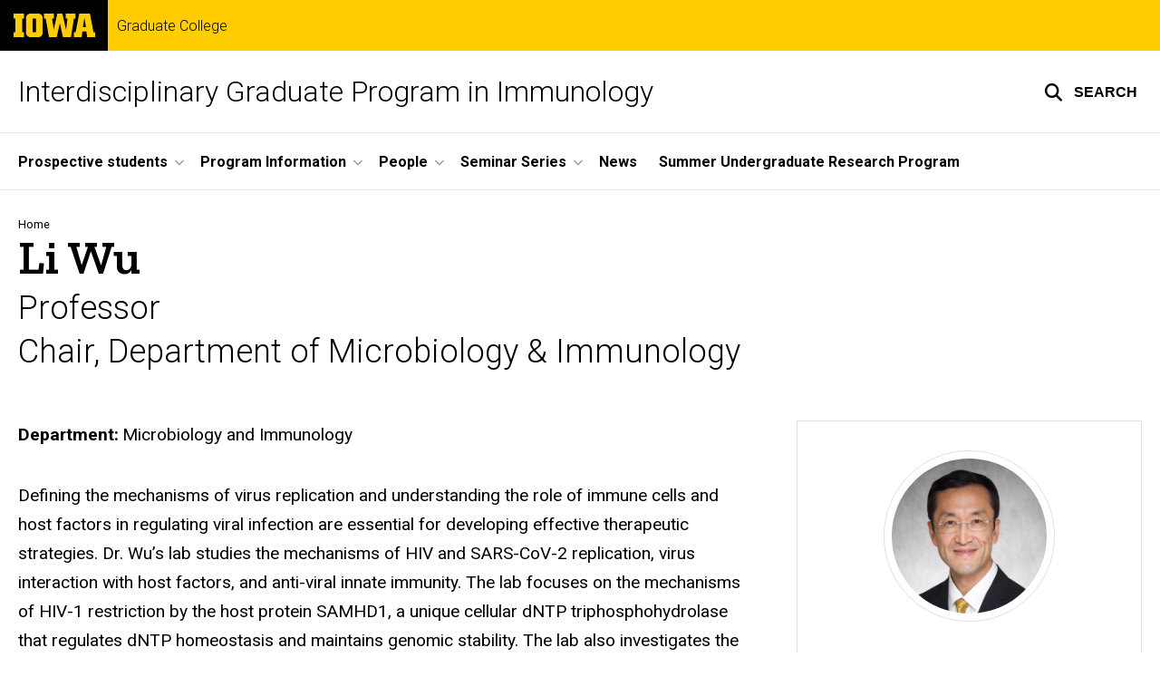

--- FILE ---
content_type: text/html; charset=UTF-8
request_url: https://immuno.grad.uiowa.edu/people/li-wu
body_size: 21781
content:

<!DOCTYPE html>
<html lang="en" dir="ltr" prefix="og: https://ogp.me/ns#" class="no-js">
  <head>
    <meta charset="utf-8" />
<link rel="preconnect" href="https://fonts.googleapis.com" />
<link rel="preconnect" href="https://fonts.googleapis.com" crossorigin="anonymous" />
<noscript><style>form.antibot * :not(.antibot-message) { display: none !important; }</style>
</noscript><script async src="https://www.googletagmanager.com/gtag/js?id=UA-10710507-17"></script>
<script>window.dataLayer = window.dataLayer || [];function gtag(){dataLayer.push(arguments)};gtag("js", new Date());gtag("set", "developer_id.dMDhkMT", true);gtag("config", "UA-10710507-17", {"groups":"default","anonymize_ip":true,"page_placeholder":"PLACEHOLDER_page_path","allow_ad_personalization_signals":false});gtag("config", "G-HCJBP4JCXD", {"groups":"default","page_placeholder":"PLACEHOLDER_page_location","allow_ad_personalization_signals":false});</script>
<meta name="description" content="Defining the mechanisms of virus replication and understanding the role of immune cells and host factors in regulating viral infection are essential for developing effective therapeutic strategies. Dr. Wu’s lab studies the mechanisms of HIV and SARS-CoV-2 replication, virus interaction with host" />
<meta name="robots" content="index, follow" />
<link rel="canonical" href="https://immuno.grad.uiowa.edu/people/li-wu" />
<link rel="shortlink" href="https://immuno.grad.uiowa.edu/node/536" />
<link rel="image_src" href="https://immuno.grad.uiowa.edu/sites/immuno.grad.uiowa.edu/files/styles/large/public/2020-10/Wu%2C%20Li.jpg?itok=RjXJrIA_" />
<meta name="referrer" content="no-referrer-when-downgrade" />
<link rel="icon" href="/profiles/custom/sitenow/assets/favicon.ico" />
<link rel="mask-icon" href="/profiles/custom/sitenow/assets/safari-pinned-tab.svg" />
<link rel="icon" sizes="16x16" href="/profiles/custom/sitenow/assets/favicon-16x16.png" />
<link rel="icon" sizes="32x32" href="/profiles/custom/sitenow/assets/favicon-32x32.png" />
<link rel="icon" sizes="96x96" href="/profiles/custom/sitenow/assets/favicon-96x96.png" />
<link rel="icon" sizes="192x192" href="/profiles/custom/sitenow/assets/android-chrome-192x192.png" />
<link rel="apple-touch-icon" href="/profiles/custom/sitenow/assets/apple-touch-icon-60x60.png" />
<link rel="apple-touch-icon" sizes="72x72" href="/profiles/custom/sitenow/assets/apple-touch-icon-72x72.png" />
<link rel="apple-touch-icon" sizes="76x76" href="/profiles/custom/sitenow/assets/apple-touch-icon-76x76.png" />
<link rel="apple-touch-icon" sizes="114x114" href="/profiles/custom/sitenow/assets/apple-touch-icon-114x114.png" />
<link rel="apple-touch-icon" sizes="120x120" href="/profiles/custom/sitenow/assets/apple-touch-icon-120x120.png" />
<link rel="apple-touch-icon" sizes="144x144" href="/profiles/custom/sitenow/assets/apple-touch-icon-144x144.png" />
<link rel="apple-touch-icon" sizes="152x152" href="/profiles/custom/sitenow/assets/apple-touch-icon-152x152.png" />
<link rel="apple-touch-icon" sizes="180x180" href="/profiles/custom/sitenow/assets/apple-touch-icon-180x180.png" />
<link rel="apple-touch-icon-precomposed" sizes="180x180" href="/profiles/custom/sitenow/assets/apple-touch-icon-precomposed.png" />
<meta property="og:site_name" content="Interdisciplinary Graduate Program in Immunology - Graduate College | The University of Iowa" />
<meta property="og:type" content="profile" />
<meta property="og:url" content="https://immuno.grad.uiowa.edu/people/li-wu" />
<meta property="og:title" content="Li Wu" />
<meta property="og:description" content="Defining the mechanisms of virus replication and understanding the role of immune cells and host factors in regulating viral infection are essential for developing effective therapeutic strategies. Dr. Wu’s lab studies the mechanisms of HIV and SARS-CoV-2 replication, virus interaction with host" />
<meta property="og:image:url" content="https://immuno.grad.uiowa.edu/sites/immuno.grad.uiowa.edu/files/styles/large/public/2020-10/Wu%2C%20Li.jpg?itok=RjXJrIA_" />
<meta name="twitter:card" content="summary_large_image" />
<meta name="twitter:title" content="Li Wu" />
<meta name="twitter:description" content="Defining the mechanisms of virus replication and understanding the role of immune cells and host factors in regulating viral infection are essential for developing effective therapeutic strategies. Dr. Wu’s lab studies the mechanisms of HIV and SARS-CoV-2 replication, virus interaction with host factors, and anti-viral innate immunity. The lab focuses on the mechanisms of HIV-1 restriction by the host protein SAMHD1, a unique cellular dNTP triphosphohydrolase that regulates dNTP homeostasis and maintains genomic stability. The lab also investigates the mechanisms by which N6-methyladenosine (m6A) modifications of viral and cellular RNA regulate virus gene expression and the host cell response to infection. These mechanistic studies can lay the foundation to facilitate the development of more effective interventions against viral infections. Currently projects in the Wu lab are: SAMHD1-mediated regulation of HIV-1 innate immunity and viral gene expression. Targeting HIV-1 RNA modifications in latently infected CD4+ T cells for therapeutic development. HIV-1-induced upregulation of m6A modifications of cellular RNA in CD4+ T-cells. Epitranscriptomic m6A profile of SARS-CoV-2-infected human lung epithelial cells." />
<meta name="twitter:image" content="https://immuno.grad.uiowa.edu/sites/immuno.grad.uiowa.edu/files/styles/large/public/2020-10/Wu%2C%20Li.jpg?itok=RjXJrIA_" />
<meta name="theme-color" content="#000000" />
<link rel="manifest" href="/profiles/custom/sitenow/assets/site.webmanifest" crossorigin="use-credentials" />
<meta name="apple-mobile-web-app-status-bar-style" content="black" />
<meta http-equiv="x-ua-compatible" content="IE=edge" /><script type="text/javascript">(window.NREUM||(NREUM={})).init={ajax:{deny_list:["bam.nr-data.net"]},feature_flags:["soft_nav"]};(window.NREUM||(NREUM={})).loader_config={licenseKey:"402a1762a7",applicationID:"493880070",browserID:"493884366"};;/*! For license information please see nr-loader-rum-1.308.0.min.js.LICENSE.txt */
(()=>{var e,t,r={163:(e,t,r)=>{"use strict";r.d(t,{j:()=>E});var n=r(384),i=r(1741);var a=r(2555);r(860).K7.genericEvents;const s="experimental.resources",o="register",c=e=>{if(!e||"string"!=typeof e)return!1;try{document.createDocumentFragment().querySelector(e)}catch{return!1}return!0};var d=r(2614),u=r(944),l=r(8122);const f="[data-nr-mask]",g=e=>(0,l.a)(e,(()=>{const e={feature_flags:[],experimental:{allow_registered_children:!1,resources:!1},mask_selector:"*",block_selector:"[data-nr-block]",mask_input_options:{color:!1,date:!1,"datetime-local":!1,email:!1,month:!1,number:!1,range:!1,search:!1,tel:!1,text:!1,time:!1,url:!1,week:!1,textarea:!1,select:!1,password:!0}};return{ajax:{deny_list:void 0,block_internal:!0,enabled:!0,autoStart:!0},api:{get allow_registered_children(){return e.feature_flags.includes(o)||e.experimental.allow_registered_children},set allow_registered_children(t){e.experimental.allow_registered_children=t},duplicate_registered_data:!1},browser_consent_mode:{enabled:!1},distributed_tracing:{enabled:void 0,exclude_newrelic_header:void 0,cors_use_newrelic_header:void 0,cors_use_tracecontext_headers:void 0,allowed_origins:void 0},get feature_flags(){return e.feature_flags},set feature_flags(t){e.feature_flags=t},generic_events:{enabled:!0,autoStart:!0},harvest:{interval:30},jserrors:{enabled:!0,autoStart:!0},logging:{enabled:!0,autoStart:!0},metrics:{enabled:!0,autoStart:!0},obfuscate:void 0,page_action:{enabled:!0},page_view_event:{enabled:!0,autoStart:!0},page_view_timing:{enabled:!0,autoStart:!0},performance:{capture_marks:!1,capture_measures:!1,capture_detail:!0,resources:{get enabled(){return e.feature_flags.includes(s)||e.experimental.resources},set enabled(t){e.experimental.resources=t},asset_types:[],first_party_domains:[],ignore_newrelic:!0}},privacy:{cookies_enabled:!0},proxy:{assets:void 0,beacon:void 0},session:{expiresMs:d.wk,inactiveMs:d.BB},session_replay:{autoStart:!0,enabled:!1,preload:!1,sampling_rate:10,error_sampling_rate:100,collect_fonts:!1,inline_images:!1,fix_stylesheets:!0,mask_all_inputs:!0,get mask_text_selector(){return e.mask_selector},set mask_text_selector(t){c(t)?e.mask_selector="".concat(t,",").concat(f):""===t||null===t?e.mask_selector=f:(0,u.R)(5,t)},get block_class(){return"nr-block"},get ignore_class(){return"nr-ignore"},get mask_text_class(){return"nr-mask"},get block_selector(){return e.block_selector},set block_selector(t){c(t)?e.block_selector+=",".concat(t):""!==t&&(0,u.R)(6,t)},get mask_input_options(){return e.mask_input_options},set mask_input_options(t){t&&"object"==typeof t?e.mask_input_options={...t,password:!0}:(0,u.R)(7,t)}},session_trace:{enabled:!0,autoStart:!0},soft_navigations:{enabled:!0,autoStart:!0},spa:{enabled:!0,autoStart:!0},ssl:void 0,user_actions:{enabled:!0,elementAttributes:["id","className","tagName","type"]}}})());var p=r(6154),m=r(9324);let h=0;const v={buildEnv:m.F3,distMethod:m.Xs,version:m.xv,originTime:p.WN},b={consented:!1},y={appMetadata:{},get consented(){return this.session?.state?.consent||b.consented},set consented(e){b.consented=e},customTransaction:void 0,denyList:void 0,disabled:!1,harvester:void 0,isolatedBacklog:!1,isRecording:!1,loaderType:void 0,maxBytes:3e4,obfuscator:void 0,onerror:void 0,ptid:void 0,releaseIds:{},session:void 0,timeKeeper:void 0,registeredEntities:[],jsAttributesMetadata:{bytes:0},get harvestCount(){return++h}},_=e=>{const t=(0,l.a)(e,y),r=Object.keys(v).reduce((e,t)=>(e[t]={value:v[t],writable:!1,configurable:!0,enumerable:!0},e),{});return Object.defineProperties(t,r)};var w=r(5701);const x=e=>{const t=e.startsWith("http");e+="/",r.p=t?e:"https://"+e};var R=r(7836),k=r(3241);const A={accountID:void 0,trustKey:void 0,agentID:void 0,licenseKey:void 0,applicationID:void 0,xpid:void 0},S=e=>(0,l.a)(e,A),T=new Set;function E(e,t={},r,s){let{init:o,info:c,loader_config:d,runtime:u={},exposed:l=!0}=t;if(!c){const e=(0,n.pV)();o=e.init,c=e.info,d=e.loader_config}e.init=g(o||{}),e.loader_config=S(d||{}),c.jsAttributes??={},p.bv&&(c.jsAttributes.isWorker=!0),e.info=(0,a.D)(c);const f=e.init,m=[c.beacon,c.errorBeacon];T.has(e.agentIdentifier)||(f.proxy.assets&&(x(f.proxy.assets),m.push(f.proxy.assets)),f.proxy.beacon&&m.push(f.proxy.beacon),e.beacons=[...m],function(e){const t=(0,n.pV)();Object.getOwnPropertyNames(i.W.prototype).forEach(r=>{const n=i.W.prototype[r];if("function"!=typeof n||"constructor"===n)return;let a=t[r];e[r]&&!1!==e.exposed&&"micro-agent"!==e.runtime?.loaderType&&(t[r]=(...t)=>{const n=e[r](...t);return a?a(...t):n})})}(e),(0,n.US)("activatedFeatures",w.B)),u.denyList=[...f.ajax.deny_list||[],...f.ajax.block_internal?m:[]],u.ptid=e.agentIdentifier,u.loaderType=r,e.runtime=_(u),T.has(e.agentIdentifier)||(e.ee=R.ee.get(e.agentIdentifier),e.exposed=l,(0,k.W)({agentIdentifier:e.agentIdentifier,drained:!!w.B?.[e.agentIdentifier],type:"lifecycle",name:"initialize",feature:void 0,data:e.config})),T.add(e.agentIdentifier)}},384:(e,t,r)=>{"use strict";r.d(t,{NT:()=>s,US:()=>u,Zm:()=>o,bQ:()=>d,dV:()=>c,pV:()=>l});var n=r(6154),i=r(1863),a=r(1910);const s={beacon:"bam.nr-data.net",errorBeacon:"bam.nr-data.net"};function o(){return n.gm.NREUM||(n.gm.NREUM={}),void 0===n.gm.newrelic&&(n.gm.newrelic=n.gm.NREUM),n.gm.NREUM}function c(){let e=o();return e.o||(e.o={ST:n.gm.setTimeout,SI:n.gm.setImmediate||n.gm.setInterval,CT:n.gm.clearTimeout,XHR:n.gm.XMLHttpRequest,REQ:n.gm.Request,EV:n.gm.Event,PR:n.gm.Promise,MO:n.gm.MutationObserver,FETCH:n.gm.fetch,WS:n.gm.WebSocket},(0,a.i)(...Object.values(e.o))),e}function d(e,t){let r=o();r.initializedAgents??={},t.initializedAt={ms:(0,i.t)(),date:new Date},r.initializedAgents[e]=t}function u(e,t){o()[e]=t}function l(){return function(){let e=o();const t=e.info||{};e.info={beacon:s.beacon,errorBeacon:s.errorBeacon,...t}}(),function(){let e=o();const t=e.init||{};e.init={...t}}(),c(),function(){let e=o();const t=e.loader_config||{};e.loader_config={...t}}(),o()}},782:(e,t,r)=>{"use strict";r.d(t,{T:()=>n});const n=r(860).K7.pageViewTiming},860:(e,t,r)=>{"use strict";r.d(t,{$J:()=>u,K7:()=>c,P3:()=>d,XX:()=>i,Yy:()=>o,df:()=>a,qY:()=>n,v4:()=>s});const n="events",i="jserrors",a="browser/blobs",s="rum",o="browser/logs",c={ajax:"ajax",genericEvents:"generic_events",jserrors:i,logging:"logging",metrics:"metrics",pageAction:"page_action",pageViewEvent:"page_view_event",pageViewTiming:"page_view_timing",sessionReplay:"session_replay",sessionTrace:"session_trace",softNav:"soft_navigations",spa:"spa"},d={[c.pageViewEvent]:1,[c.pageViewTiming]:2,[c.metrics]:3,[c.jserrors]:4,[c.spa]:5,[c.ajax]:6,[c.sessionTrace]:7,[c.softNav]:8,[c.sessionReplay]:9,[c.logging]:10,[c.genericEvents]:11},u={[c.pageViewEvent]:s,[c.pageViewTiming]:n,[c.ajax]:n,[c.spa]:n,[c.softNav]:n,[c.metrics]:i,[c.jserrors]:i,[c.sessionTrace]:a,[c.sessionReplay]:a,[c.logging]:o,[c.genericEvents]:"ins"}},944:(e,t,r)=>{"use strict";r.d(t,{R:()=>i});var n=r(3241);function i(e,t){"function"==typeof console.debug&&(console.debug("New Relic Warning: https://github.com/newrelic/newrelic-browser-agent/blob/main/docs/warning-codes.md#".concat(e),t),(0,n.W)({agentIdentifier:null,drained:null,type:"data",name:"warn",feature:"warn",data:{code:e,secondary:t}}))}},1687:(e,t,r)=>{"use strict";r.d(t,{Ak:()=>d,Ze:()=>f,x3:()=>u});var n=r(3241),i=r(7836),a=r(3606),s=r(860),o=r(2646);const c={};function d(e,t){const r={staged:!1,priority:s.P3[t]||0};l(e),c[e].get(t)||c[e].set(t,r)}function u(e,t){e&&c[e]&&(c[e].get(t)&&c[e].delete(t),p(e,t,!1),c[e].size&&g(e))}function l(e){if(!e)throw new Error("agentIdentifier required");c[e]||(c[e]=new Map)}function f(e="",t="feature",r=!1){if(l(e),!e||!c[e].get(t)||r)return p(e,t);c[e].get(t).staged=!0,g(e)}function g(e){const t=Array.from(c[e]);t.every(([e,t])=>t.staged)&&(t.sort((e,t)=>e[1].priority-t[1].priority),t.forEach(([t])=>{c[e].delete(t),p(e,t)}))}function p(e,t,r=!0){const s=e?i.ee.get(e):i.ee,c=a.i.handlers;if(!s.aborted&&s.backlog&&c){if((0,n.W)({agentIdentifier:e,type:"lifecycle",name:"drain",feature:t}),r){const e=s.backlog[t],r=c[t];if(r){for(let t=0;e&&t<e.length;++t)m(e[t],r);Object.entries(r).forEach(([e,t])=>{Object.values(t||{}).forEach(t=>{t[0]?.on&&t[0]?.context()instanceof o.y&&t[0].on(e,t[1])})})}}s.isolatedBacklog||delete c[t],s.backlog[t]=null,s.emit("drain-"+t,[])}}function m(e,t){var r=e[1];Object.values(t[r]||{}).forEach(t=>{var r=e[0];if(t[0]===r){var n=t[1],i=e[3],a=e[2];n.apply(i,a)}})}},1738:(e,t,r)=>{"use strict";r.d(t,{U:()=>g,Y:()=>f});var n=r(3241),i=r(9908),a=r(1863),s=r(944),o=r(5701),c=r(3969),d=r(8362),u=r(860),l=r(4261);function f(e,t,r,a){const f=a||r;!f||f[e]&&f[e]!==d.d.prototype[e]||(f[e]=function(){(0,i.p)(c.xV,["API/"+e+"/called"],void 0,u.K7.metrics,r.ee),(0,n.W)({agentIdentifier:r.agentIdentifier,drained:!!o.B?.[r.agentIdentifier],type:"data",name:"api",feature:l.Pl+e,data:{}});try{return t.apply(this,arguments)}catch(e){(0,s.R)(23,e)}})}function g(e,t,r,n,s){const o=e.info;null===r?delete o.jsAttributes[t]:o.jsAttributes[t]=r,(s||null===r)&&(0,i.p)(l.Pl+n,[(0,a.t)(),t,r],void 0,"session",e.ee)}},1741:(e,t,r)=>{"use strict";r.d(t,{W:()=>a});var n=r(944),i=r(4261);class a{#e(e,...t){if(this[e]!==a.prototype[e])return this[e](...t);(0,n.R)(35,e)}addPageAction(e,t){return this.#e(i.hG,e,t)}register(e){return this.#e(i.eY,e)}recordCustomEvent(e,t){return this.#e(i.fF,e,t)}setPageViewName(e,t){return this.#e(i.Fw,e,t)}setCustomAttribute(e,t,r){return this.#e(i.cD,e,t,r)}noticeError(e,t){return this.#e(i.o5,e,t)}setUserId(e,t=!1){return this.#e(i.Dl,e,t)}setApplicationVersion(e){return this.#e(i.nb,e)}setErrorHandler(e){return this.#e(i.bt,e)}addRelease(e,t){return this.#e(i.k6,e,t)}log(e,t){return this.#e(i.$9,e,t)}start(){return this.#e(i.d3)}finished(e){return this.#e(i.BL,e)}recordReplay(){return this.#e(i.CH)}pauseReplay(){return this.#e(i.Tb)}addToTrace(e){return this.#e(i.U2,e)}setCurrentRouteName(e){return this.#e(i.PA,e)}interaction(e){return this.#e(i.dT,e)}wrapLogger(e,t,r){return this.#e(i.Wb,e,t,r)}measure(e,t){return this.#e(i.V1,e,t)}consent(e){return this.#e(i.Pv,e)}}},1863:(e,t,r)=>{"use strict";function n(){return Math.floor(performance.now())}r.d(t,{t:()=>n})},1910:(e,t,r)=>{"use strict";r.d(t,{i:()=>a});var n=r(944);const i=new Map;function a(...e){return e.every(e=>{if(i.has(e))return i.get(e);const t="function"==typeof e?e.toString():"",r=t.includes("[native code]"),a=t.includes("nrWrapper");return r||a||(0,n.R)(64,e?.name||t),i.set(e,r),r})}},2555:(e,t,r)=>{"use strict";r.d(t,{D:()=>o,f:()=>s});var n=r(384),i=r(8122);const a={beacon:n.NT.beacon,errorBeacon:n.NT.errorBeacon,licenseKey:void 0,applicationID:void 0,sa:void 0,queueTime:void 0,applicationTime:void 0,ttGuid:void 0,user:void 0,account:void 0,product:void 0,extra:void 0,jsAttributes:{},userAttributes:void 0,atts:void 0,transactionName:void 0,tNamePlain:void 0};function s(e){try{return!!e.licenseKey&&!!e.errorBeacon&&!!e.applicationID}catch(e){return!1}}const o=e=>(0,i.a)(e,a)},2614:(e,t,r)=>{"use strict";r.d(t,{BB:()=>s,H3:()=>n,g:()=>d,iL:()=>c,tS:()=>o,uh:()=>i,wk:()=>a});const n="NRBA",i="SESSION",a=144e5,s=18e5,o={STARTED:"session-started",PAUSE:"session-pause",RESET:"session-reset",RESUME:"session-resume",UPDATE:"session-update"},c={SAME_TAB:"same-tab",CROSS_TAB:"cross-tab"},d={OFF:0,FULL:1,ERROR:2}},2646:(e,t,r)=>{"use strict";r.d(t,{y:()=>n});class n{constructor(e){this.contextId=e}}},2843:(e,t,r)=>{"use strict";r.d(t,{G:()=>a,u:()=>i});var n=r(3878);function i(e,t=!1,r,i){(0,n.DD)("visibilitychange",function(){if(t)return void("hidden"===document.visibilityState&&e());e(document.visibilityState)},r,i)}function a(e,t,r){(0,n.sp)("pagehide",e,t,r)}},3241:(e,t,r)=>{"use strict";r.d(t,{W:()=>a});var n=r(6154);const i="newrelic";function a(e={}){try{n.gm.dispatchEvent(new CustomEvent(i,{detail:e}))}catch(e){}}},3606:(e,t,r)=>{"use strict";r.d(t,{i:()=>a});var n=r(9908);a.on=s;var i=a.handlers={};function a(e,t,r,a){s(a||n.d,i,e,t,r)}function s(e,t,r,i,a){a||(a="feature"),e||(e=n.d);var s=t[a]=t[a]||{};(s[r]=s[r]||[]).push([e,i])}},3878:(e,t,r)=>{"use strict";function n(e,t){return{capture:e,passive:!1,signal:t}}function i(e,t,r=!1,i){window.addEventListener(e,t,n(r,i))}function a(e,t,r=!1,i){document.addEventListener(e,t,n(r,i))}r.d(t,{DD:()=>a,jT:()=>n,sp:()=>i})},3969:(e,t,r)=>{"use strict";r.d(t,{TZ:()=>n,XG:()=>o,rs:()=>i,xV:()=>s,z_:()=>a});const n=r(860).K7.metrics,i="sm",a="cm",s="storeSupportabilityMetrics",o="storeEventMetrics"},4234:(e,t,r)=>{"use strict";r.d(t,{W:()=>a});var n=r(7836),i=r(1687);class a{constructor(e,t){this.agentIdentifier=e,this.ee=n.ee.get(e),this.featureName=t,this.blocked=!1}deregisterDrain(){(0,i.x3)(this.agentIdentifier,this.featureName)}}},4261:(e,t,r)=>{"use strict";r.d(t,{$9:()=>d,BL:()=>o,CH:()=>g,Dl:()=>_,Fw:()=>y,PA:()=>h,Pl:()=>n,Pv:()=>k,Tb:()=>l,U2:()=>a,V1:()=>R,Wb:()=>x,bt:()=>b,cD:()=>v,d3:()=>w,dT:()=>c,eY:()=>p,fF:()=>f,hG:()=>i,k6:()=>s,nb:()=>m,o5:()=>u});const n="api-",i="addPageAction",a="addToTrace",s="addRelease",o="finished",c="interaction",d="log",u="noticeError",l="pauseReplay",f="recordCustomEvent",g="recordReplay",p="register",m="setApplicationVersion",h="setCurrentRouteName",v="setCustomAttribute",b="setErrorHandler",y="setPageViewName",_="setUserId",w="start",x="wrapLogger",R="measure",k="consent"},5289:(e,t,r)=>{"use strict";r.d(t,{GG:()=>s,Qr:()=>c,sB:()=>o});var n=r(3878),i=r(6389);function a(){return"undefined"==typeof document||"complete"===document.readyState}function s(e,t){if(a())return e();const r=(0,i.J)(e),s=setInterval(()=>{a()&&(clearInterval(s),r())},500);(0,n.sp)("load",r,t)}function o(e){if(a())return e();(0,n.DD)("DOMContentLoaded",e)}function c(e){if(a())return e();(0,n.sp)("popstate",e)}},5607:(e,t,r)=>{"use strict";r.d(t,{W:()=>n});const n=(0,r(9566).bz)()},5701:(e,t,r)=>{"use strict";r.d(t,{B:()=>a,t:()=>s});var n=r(3241);const i=new Set,a={};function s(e,t){const r=t.agentIdentifier;a[r]??={},e&&"object"==typeof e&&(i.has(r)||(t.ee.emit("rumresp",[e]),a[r]=e,i.add(r),(0,n.W)({agentIdentifier:r,loaded:!0,drained:!0,type:"lifecycle",name:"load",feature:void 0,data:e})))}},6154:(e,t,r)=>{"use strict";r.d(t,{OF:()=>c,RI:()=>i,WN:()=>u,bv:()=>a,eN:()=>l,gm:()=>s,mw:()=>o,sb:()=>d});var n=r(1863);const i="undefined"!=typeof window&&!!window.document,a="undefined"!=typeof WorkerGlobalScope&&("undefined"!=typeof self&&self instanceof WorkerGlobalScope&&self.navigator instanceof WorkerNavigator||"undefined"!=typeof globalThis&&globalThis instanceof WorkerGlobalScope&&globalThis.navigator instanceof WorkerNavigator),s=i?window:"undefined"!=typeof WorkerGlobalScope&&("undefined"!=typeof self&&self instanceof WorkerGlobalScope&&self||"undefined"!=typeof globalThis&&globalThis instanceof WorkerGlobalScope&&globalThis),o=Boolean("hidden"===s?.document?.visibilityState),c=/iPad|iPhone|iPod/.test(s.navigator?.userAgent),d=c&&"undefined"==typeof SharedWorker,u=((()=>{const e=s.navigator?.userAgent?.match(/Firefox[/\s](\d+\.\d+)/);Array.isArray(e)&&e.length>=2&&e[1]})(),Date.now()-(0,n.t)()),l=()=>"undefined"!=typeof PerformanceNavigationTiming&&s?.performance?.getEntriesByType("navigation")?.[0]?.responseStart},6389:(e,t,r)=>{"use strict";function n(e,t=500,r={}){const n=r?.leading||!1;let i;return(...r)=>{n&&void 0===i&&(e.apply(this,r),i=setTimeout(()=>{i=clearTimeout(i)},t)),n||(clearTimeout(i),i=setTimeout(()=>{e.apply(this,r)},t))}}function i(e){let t=!1;return(...r)=>{t||(t=!0,e.apply(this,r))}}r.d(t,{J:()=>i,s:()=>n})},6630:(e,t,r)=>{"use strict";r.d(t,{T:()=>n});const n=r(860).K7.pageViewEvent},7699:(e,t,r)=>{"use strict";r.d(t,{It:()=>a,KC:()=>o,No:()=>i,qh:()=>s});var n=r(860);const i=16e3,a=1e6,s="SESSION_ERROR",o={[n.K7.logging]:!0,[n.K7.genericEvents]:!1,[n.K7.jserrors]:!1,[n.K7.ajax]:!1}},7836:(e,t,r)=>{"use strict";r.d(t,{P:()=>o,ee:()=>c});var n=r(384),i=r(8990),a=r(2646),s=r(5607);const o="nr@context:".concat(s.W),c=function e(t,r){var n={},s={},u={},l=!1;try{l=16===r.length&&d.initializedAgents?.[r]?.runtime.isolatedBacklog}catch(e){}var f={on:p,addEventListener:p,removeEventListener:function(e,t){var r=n[e];if(!r)return;for(var i=0;i<r.length;i++)r[i]===t&&r.splice(i,1)},emit:function(e,r,n,i,a){!1!==a&&(a=!0);if(c.aborted&&!i)return;t&&a&&t.emit(e,r,n);var o=g(n);m(e).forEach(e=>{e.apply(o,r)});var d=v()[s[e]];d&&d.push([f,e,r,o]);return o},get:h,listeners:m,context:g,buffer:function(e,t){const r=v();if(t=t||"feature",f.aborted)return;Object.entries(e||{}).forEach(([e,n])=>{s[n]=t,t in r||(r[t]=[])})},abort:function(){f._aborted=!0,Object.keys(f.backlog).forEach(e=>{delete f.backlog[e]})},isBuffering:function(e){return!!v()[s[e]]},debugId:r,backlog:l?{}:t&&"object"==typeof t.backlog?t.backlog:{},isolatedBacklog:l};return Object.defineProperty(f,"aborted",{get:()=>{let e=f._aborted||!1;return e||(t&&(e=t.aborted),e)}}),f;function g(e){return e&&e instanceof a.y?e:e?(0,i.I)(e,o,()=>new a.y(o)):new a.y(o)}function p(e,t){n[e]=m(e).concat(t)}function m(e){return n[e]||[]}function h(t){return u[t]=u[t]||e(f,t)}function v(){return f.backlog}}(void 0,"globalEE"),d=(0,n.Zm)();d.ee||(d.ee=c)},8122:(e,t,r)=>{"use strict";r.d(t,{a:()=>i});var n=r(944);function i(e,t){try{if(!e||"object"!=typeof e)return(0,n.R)(3);if(!t||"object"!=typeof t)return(0,n.R)(4);const r=Object.create(Object.getPrototypeOf(t),Object.getOwnPropertyDescriptors(t)),a=0===Object.keys(r).length?e:r;for(let s in a)if(void 0!==e[s])try{if(null===e[s]){r[s]=null;continue}Array.isArray(e[s])&&Array.isArray(t[s])?r[s]=Array.from(new Set([...e[s],...t[s]])):"object"==typeof e[s]&&"object"==typeof t[s]?r[s]=i(e[s],t[s]):r[s]=e[s]}catch(e){r[s]||(0,n.R)(1,e)}return r}catch(e){(0,n.R)(2,e)}}},8362:(e,t,r)=>{"use strict";r.d(t,{d:()=>a});var n=r(9566),i=r(1741);class a extends i.W{agentIdentifier=(0,n.LA)(16)}},8374:(e,t,r)=>{r.nc=(()=>{try{return document?.currentScript?.nonce}catch(e){}return""})()},8990:(e,t,r)=>{"use strict";r.d(t,{I:()=>i});var n=Object.prototype.hasOwnProperty;function i(e,t,r){if(n.call(e,t))return e[t];var i=r();if(Object.defineProperty&&Object.keys)try{return Object.defineProperty(e,t,{value:i,writable:!0,enumerable:!1}),i}catch(e){}return e[t]=i,i}},9324:(e,t,r)=>{"use strict";r.d(t,{F3:()=>i,Xs:()=>a,xv:()=>n});const n="1.308.0",i="PROD",a="CDN"},9566:(e,t,r)=>{"use strict";r.d(t,{LA:()=>o,bz:()=>s});var n=r(6154);const i="xxxxxxxx-xxxx-4xxx-yxxx-xxxxxxxxxxxx";function a(e,t){return e?15&e[t]:16*Math.random()|0}function s(){const e=n.gm?.crypto||n.gm?.msCrypto;let t,r=0;return e&&e.getRandomValues&&(t=e.getRandomValues(new Uint8Array(30))),i.split("").map(e=>"x"===e?a(t,r++).toString(16):"y"===e?(3&a()|8).toString(16):e).join("")}function o(e){const t=n.gm?.crypto||n.gm?.msCrypto;let r,i=0;t&&t.getRandomValues&&(r=t.getRandomValues(new Uint8Array(e)));const s=[];for(var o=0;o<e;o++)s.push(a(r,i++).toString(16));return s.join("")}},9908:(e,t,r)=>{"use strict";r.d(t,{d:()=>n,p:()=>i});var n=r(7836).ee.get("handle");function i(e,t,r,i,a){a?(a.buffer([e],i),a.emit(e,t,r)):(n.buffer([e],i),n.emit(e,t,r))}}},n={};function i(e){var t=n[e];if(void 0!==t)return t.exports;var a=n[e]={exports:{}};return r[e](a,a.exports,i),a.exports}i.m=r,i.d=(e,t)=>{for(var r in t)i.o(t,r)&&!i.o(e,r)&&Object.defineProperty(e,r,{enumerable:!0,get:t[r]})},i.f={},i.e=e=>Promise.all(Object.keys(i.f).reduce((t,r)=>(i.f[r](e,t),t),[])),i.u=e=>"nr-rum-1.308.0.min.js",i.o=(e,t)=>Object.prototype.hasOwnProperty.call(e,t),e={},t="NRBA-1.308.0.PROD:",i.l=(r,n,a,s)=>{if(e[r])e[r].push(n);else{var o,c;if(void 0!==a)for(var d=document.getElementsByTagName("script"),u=0;u<d.length;u++){var l=d[u];if(l.getAttribute("src")==r||l.getAttribute("data-webpack")==t+a){o=l;break}}if(!o){c=!0;var f={296:"sha512-+MIMDsOcckGXa1EdWHqFNv7P+JUkd5kQwCBr3KE6uCvnsBNUrdSt4a/3/L4j4TxtnaMNjHpza2/erNQbpacJQA=="};(o=document.createElement("script")).charset="utf-8",i.nc&&o.setAttribute("nonce",i.nc),o.setAttribute("data-webpack",t+a),o.src=r,0!==o.src.indexOf(window.location.origin+"/")&&(o.crossOrigin="anonymous"),f[s]&&(o.integrity=f[s])}e[r]=[n];var g=(t,n)=>{o.onerror=o.onload=null,clearTimeout(p);var i=e[r];if(delete e[r],o.parentNode&&o.parentNode.removeChild(o),i&&i.forEach(e=>e(n)),t)return t(n)},p=setTimeout(g.bind(null,void 0,{type:"timeout",target:o}),12e4);o.onerror=g.bind(null,o.onerror),o.onload=g.bind(null,o.onload),c&&document.head.appendChild(o)}},i.r=e=>{"undefined"!=typeof Symbol&&Symbol.toStringTag&&Object.defineProperty(e,Symbol.toStringTag,{value:"Module"}),Object.defineProperty(e,"__esModule",{value:!0})},i.p="https://js-agent.newrelic.com/",(()=>{var e={374:0,840:0};i.f.j=(t,r)=>{var n=i.o(e,t)?e[t]:void 0;if(0!==n)if(n)r.push(n[2]);else{var a=new Promise((r,i)=>n=e[t]=[r,i]);r.push(n[2]=a);var s=i.p+i.u(t),o=new Error;i.l(s,r=>{if(i.o(e,t)&&(0!==(n=e[t])&&(e[t]=void 0),n)){var a=r&&("load"===r.type?"missing":r.type),s=r&&r.target&&r.target.src;o.message="Loading chunk "+t+" failed: ("+a+": "+s+")",o.name="ChunkLoadError",o.type=a,o.request=s,n[1](o)}},"chunk-"+t,t)}};var t=(t,r)=>{var n,a,[s,o,c]=r,d=0;if(s.some(t=>0!==e[t])){for(n in o)i.o(o,n)&&(i.m[n]=o[n]);if(c)c(i)}for(t&&t(r);d<s.length;d++)a=s[d],i.o(e,a)&&e[a]&&e[a][0](),e[a]=0},r=self["webpackChunk:NRBA-1.308.0.PROD"]=self["webpackChunk:NRBA-1.308.0.PROD"]||[];r.forEach(t.bind(null,0)),r.push=t.bind(null,r.push.bind(r))})(),(()=>{"use strict";i(8374);var e=i(8362),t=i(860);const r=Object.values(t.K7);var n=i(163);var a=i(9908),s=i(1863),o=i(4261),c=i(1738);var d=i(1687),u=i(4234),l=i(5289),f=i(6154),g=i(944),p=i(384);const m=e=>f.RI&&!0===e?.privacy.cookies_enabled;function h(e){return!!(0,p.dV)().o.MO&&m(e)&&!0===e?.session_trace.enabled}var v=i(6389),b=i(7699);class y extends u.W{constructor(e,t){super(e.agentIdentifier,t),this.agentRef=e,this.abortHandler=void 0,this.featAggregate=void 0,this.loadedSuccessfully=void 0,this.onAggregateImported=new Promise(e=>{this.loadedSuccessfully=e}),this.deferred=Promise.resolve(),!1===e.init[this.featureName].autoStart?this.deferred=new Promise((t,r)=>{this.ee.on("manual-start-all",(0,v.J)(()=>{(0,d.Ak)(e.agentIdentifier,this.featureName),t()}))}):(0,d.Ak)(e.agentIdentifier,t)}importAggregator(e,t,r={}){if(this.featAggregate)return;const n=async()=>{let n;await this.deferred;try{if(m(e.init)){const{setupAgentSession:t}=await i.e(296).then(i.bind(i,3305));n=t(e)}}catch(e){(0,g.R)(20,e),this.ee.emit("internal-error",[e]),(0,a.p)(b.qh,[e],void 0,this.featureName,this.ee)}try{if(!this.#t(this.featureName,n,e.init))return(0,d.Ze)(this.agentIdentifier,this.featureName),void this.loadedSuccessfully(!1);const{Aggregate:i}=await t();this.featAggregate=new i(e,r),e.runtime.harvester.initializedAggregates.push(this.featAggregate),this.loadedSuccessfully(!0)}catch(e){(0,g.R)(34,e),this.abortHandler?.(),(0,d.Ze)(this.agentIdentifier,this.featureName,!0),this.loadedSuccessfully(!1),this.ee&&this.ee.abort()}};f.RI?(0,l.GG)(()=>n(),!0):n()}#t(e,r,n){if(this.blocked)return!1;switch(e){case t.K7.sessionReplay:return h(n)&&!!r;case t.K7.sessionTrace:return!!r;default:return!0}}}var _=i(6630),w=i(2614),x=i(3241);class R extends y{static featureName=_.T;constructor(e){var t;super(e,_.T),this.setupInspectionEvents(e.agentIdentifier),t=e,(0,c.Y)(o.Fw,function(e,r){"string"==typeof e&&("/"!==e.charAt(0)&&(e="/"+e),t.runtime.customTransaction=(r||"http://custom.transaction")+e,(0,a.p)(o.Pl+o.Fw,[(0,s.t)()],void 0,void 0,t.ee))},t),this.importAggregator(e,()=>i.e(296).then(i.bind(i,3943)))}setupInspectionEvents(e){const t=(t,r)=>{t&&(0,x.W)({agentIdentifier:e,timeStamp:t.timeStamp,loaded:"complete"===t.target.readyState,type:"window",name:r,data:t.target.location+""})};(0,l.sB)(e=>{t(e,"DOMContentLoaded")}),(0,l.GG)(e=>{t(e,"load")}),(0,l.Qr)(e=>{t(e,"navigate")}),this.ee.on(w.tS.UPDATE,(t,r)=>{(0,x.W)({agentIdentifier:e,type:"lifecycle",name:"session",data:r})})}}class k extends e.d{constructor(e){var t;(super(),f.gm)?(this.features={},(0,p.bQ)(this.agentIdentifier,this),this.desiredFeatures=new Set(e.features||[]),this.desiredFeatures.add(R),(0,n.j)(this,e,e.loaderType||"agent"),t=this,(0,c.Y)(o.cD,function(e,r,n=!1){if("string"==typeof e){if(["string","number","boolean"].includes(typeof r)||null===r)return(0,c.U)(t,e,r,o.cD,n);(0,g.R)(40,typeof r)}else(0,g.R)(39,typeof e)},t),function(e){(0,c.Y)(o.Dl,function(t,r=!1){if("string"!=typeof t&&null!==t)return void(0,g.R)(41,typeof t);const n=e.info.jsAttributes["enduser.id"];r&&null!=n&&n!==t?(0,a.p)(o.Pl+"setUserIdAndResetSession",[t],void 0,"session",e.ee):(0,c.U)(e,"enduser.id",t,o.Dl,!0)},e)}(this),function(e){(0,c.Y)(o.nb,function(t){if("string"==typeof t||null===t)return(0,c.U)(e,"application.version",t,o.nb,!1);(0,g.R)(42,typeof t)},e)}(this),function(e){(0,c.Y)(o.d3,function(){e.ee.emit("manual-start-all")},e)}(this),function(e){(0,c.Y)(o.Pv,function(t=!0){if("boolean"==typeof t){if((0,a.p)(o.Pl+o.Pv,[t],void 0,"session",e.ee),e.runtime.consented=t,t){const t=e.features.page_view_event;t.onAggregateImported.then(e=>{const r=t.featAggregate;e&&!r.sentRum&&r.sendRum()})}}else(0,g.R)(65,typeof t)},e)}(this),this.run()):(0,g.R)(21)}get config(){return{info:this.info,init:this.init,loader_config:this.loader_config,runtime:this.runtime}}get api(){return this}run(){try{const e=function(e){const t={};return r.forEach(r=>{t[r]=!!e[r]?.enabled}),t}(this.init),n=[...this.desiredFeatures];n.sort((e,r)=>t.P3[e.featureName]-t.P3[r.featureName]),n.forEach(r=>{if(!e[r.featureName]&&r.featureName!==t.K7.pageViewEvent)return;if(r.featureName===t.K7.spa)return void(0,g.R)(67);const n=function(e){switch(e){case t.K7.ajax:return[t.K7.jserrors];case t.K7.sessionTrace:return[t.K7.ajax,t.K7.pageViewEvent];case t.K7.sessionReplay:return[t.K7.sessionTrace];case t.K7.pageViewTiming:return[t.K7.pageViewEvent];default:return[]}}(r.featureName).filter(e=>!(e in this.features));n.length>0&&(0,g.R)(36,{targetFeature:r.featureName,missingDependencies:n}),this.features[r.featureName]=new r(this)})}catch(e){(0,g.R)(22,e);for(const e in this.features)this.features[e].abortHandler?.();const t=(0,p.Zm)();delete t.initializedAgents[this.agentIdentifier]?.features,delete this.sharedAggregator;return t.ee.get(this.agentIdentifier).abort(),!1}}}var A=i(2843),S=i(782);class T extends y{static featureName=S.T;constructor(e){super(e,S.T),f.RI&&((0,A.u)(()=>(0,a.p)("docHidden",[(0,s.t)()],void 0,S.T,this.ee),!0),(0,A.G)(()=>(0,a.p)("winPagehide",[(0,s.t)()],void 0,S.T,this.ee)),this.importAggregator(e,()=>i.e(296).then(i.bind(i,2117))))}}var E=i(3969);class I extends y{static featureName=E.TZ;constructor(e){super(e,E.TZ),f.RI&&document.addEventListener("securitypolicyviolation",e=>{(0,a.p)(E.xV,["Generic/CSPViolation/Detected"],void 0,this.featureName,this.ee)}),this.importAggregator(e,()=>i.e(296).then(i.bind(i,9623)))}}new k({features:[R,T,I],loaderType:"lite"})})()})();</script>
<meta name="msapplication-square150x150logo" content="/profiles/custom/sitenow/assets/mstile-150x150.png" />
<meta name="msapplication-tilecolor" content="#000000" />
<meta name="msapplication-tileimage" content="/profiles/custom/sitenow/assets/mstile-150x150.png" />
<meta name="Generator" content="Drupal 10 (https://www.drupal.org)" />
<meta name="MobileOptimized" content="width" />
<meta name="HandheldFriendly" content="true" />
<meta name="viewport" content="width=device-width, initial-scale=1.0" />
<script type="application/ld+json">{
    "@context": "https://schema.org",
    "@graph": [
        {
            "@type": "Person",
            "name": "Li Wu",
            "description": "Defining the mechanisms of virus replication and understanding the role of immune cells and host factors in regulating viral infection are essential for developing effective therapeutic strategies. Dr. Wu’s lab studies the mechanisms of HIV and SARS-CoV-2 replication, virus interaction with host factors, and anti-viral innate immunity. The lab focuses on the mechanisms of HIV-1 restriction by the host protein SAMHD1, a unique cellular dNTP triphosphohydrolase that regulates dNTP homeostasis and maintains genomic stability. The lab also investigates the mechanisms by which N6-methyladenosine (m6A) modifications of viral and cellular RNA regulate virus gene expression and the host cell response to infection. These mechanistic studies can lay the foundation to facilitate the development of more effective interventions against viral infections.\n\n\n\nCurrently projects in the Wu lab are:\n\n\n\n\n\tSAMHD1-mediated regulation of HIV-1 innate immunity and viral gene expression. \n\n\n\n\n\n\tTargeting HIV-1 RNA modifications in latently infected CD4+ T cells for therapeutic development. \n\n\n\n\n\n\tHIV-1-induced upregulation of m6A modifications of cellular RNA in CD4+ T-cells.\n\n\n\n\n\n\tEpitranscriptomic m6A profile of SARS-CoV-2-infected human lung epithelial cells.",
            "image": {
                "@type": "ImageObject",
                "representativeOfPage": "True",
                "url": "https://immuno.grad.uiowa.edu/sites/immuno.grad.uiowa.edu/files/styles/large/public/2020-10/Wu%2C%20Li.jpg?itok=RjXJrIA_"
            }
        }
    ]
}</script>
<meta name="web-author" content="SiteNow v3 (https://sitenow.uiowa.edu)" />

    <title>Li Wu | Interdisciplinary Graduate Program in Immunology - Graduate College | The University of Iowa</title>
    <link rel="stylesheet" media="all" href="/sites/immuno.grad.uiowa.edu/files/css/css_45dyzyjBsnrRaMbm0YnckqeltHt7kYS-DGd47jTZXWE.css?delta=0&amp;language=en&amp;theme=uids_base&amp;include=[base64]" />
<link rel="stylesheet" media="all" href="/sites/immuno.grad.uiowa.edu/files/css/css_yO5S94xPyHAJiX7fMX51L_Pm6WGRIh3zchBM5klBz4o.css?delta=1&amp;language=en&amp;theme=uids_base&amp;include=[base64]" />
<link rel="stylesheet" media="all" href="https://fonts.googleapis.com/css2?family=Roboto:ital,wght@0,300;0,400;0,500;0,700;0,900;1,400;1,700&amp;display=swap" />
<link rel="stylesheet" media="all" href="https://fonts.googleapis.com/css2?family=Zilla+Slab:wght@400;600;700&amp;display=swap" />
<link rel="stylesheet" media="all" href="https://fonts.googleapis.com/css2?family=Antonio:wght@100;300;700&amp;display=swap" />
<link rel="stylesheet" media="all" href="/sites/immuno.grad.uiowa.edu/files/css/css_uiQhzvxMx_XFBqY9JOk_XgQ46w8gJO7X5efobXUSRqY.css?delta=5&amp;language=en&amp;theme=uids_base&amp;include=[base64]" />
<link rel="stylesheet" media="all" href="/themes/custom/uids_base/assets/css/components/card.css?t8v7gu" />
<link rel="stylesheet" media="all" href="/themes/custom/uids_base/assets/css/paragraphs/uiowa-paragraphs-card.css?t8v7gu" />
<link rel="stylesheet" media="all" href="/themes/custom/uids_base/assets/css/components/embed.css?t8v7gu" />
<link rel="stylesheet" media="all" href="/themes/custom/uids_base/assets/css/media/embedded-entity.css?t8v7gu" />
<link rel="stylesheet" media="all" href="/sites/immuno.grad.uiowa.edu/files/css/css_KbJMq-68-KS6yUZAOPku1lHk4YWWRjLR-wYsW98aWzg.css?delta=10&amp;language=en&amp;theme=uids_base&amp;include=[base64]" />
<link rel="stylesheet" media="all" href="/themes/custom/uids_base/assets/css/components/menus/superfish/horizontal-menu.css?t8v7gu" />
<link rel="stylesheet" media="all" href="/themes/custom/uids_base/assets/css/components/logo.css?t8v7gu" />
<link rel="stylesheet" media="all" href="/themes/custom/uids_base/assets/css/components/menus/main-menu.css?t8v7gu" />
<link rel="stylesheet" media="all" href="/themes/custom/uids_base/assets/css/media/media--type-image.css?t8v7gu" />
<link rel="stylesheet" media="all" href="/themes/custom/uids_base/assets/css/components/menus/superfish/mega-menu.css?t8v7gu" />
<link rel="stylesheet" media="all" href="/themes/custom/uids_base/assets/css/content/node--type--article.css?t8v7gu" />
<link rel="stylesheet" media="all" href="/themes/custom/uids_base/assets/css/paragraphs/uiowa-paragraphs-lists.css?t8v7gu" />
<link rel="stylesheet" media="all" href="/themes/custom/uids_base/assets/css/components/tags.css?t8v7gu" />
<link rel="stylesheet" media="all" href="/themes/custom/uids_base/assets/css/components/top-scroll.css?t8v7gu" />
<link rel="stylesheet" media="all" href="/themes/custom/uids_base/assets/css/views/view-display-id-block_articles_archive.css?t8v7gu" />
<link rel="stylesheet" media="all" href="/themes/custom/uids_base/assets/css/views/view-display-id-people.css?t8v7gu" />
<link rel="stylesheet" media="all" href="/themes/custom/uids_base/assets/css/views/view-display-id-page_articles.css?t8v7gu" />
<link rel="stylesheet" media="all" href="/themes/custom/uids_base/assets/css/views/view-taxonomy-term.css?t8v7gu" />
<link rel="stylesheet" media="all" href="/themes/custom/uids_base/assets/css/views/views.css?t8v7gu" />
<link rel="stylesheet" media="all" href="/themes/custom/uids_base/assets/css/components/media.css?t8v7gu" />
<link rel="stylesheet" media="all" href="/sites/immuno.grad.uiowa.edu/files/css/css_FG4s-tLWYCJ8FtGV2T9i4eg7dIg7qcDW7ainEfnTaZ0.css?delta=26&amp;language=en&amp;theme=uids_base&amp;include=[base64]" />
<link rel="stylesheet" media="print" href="/sites/immuno.grad.uiowa.edu/files/css/css_BgrGaZVD3vYZcO_5uh8z2lRSvWrneR2Jz_NDxpGO-2E.css?delta=27&amp;language=en&amp;theme=uids_base&amp;include=[base64]" />
<link rel="stylesheet" media="all" href="/sites/immuno.grad.uiowa.edu/files/css/css_7_lmRcEPNnTq8drrVBEFJn5RA_WiTuFxXosymJJTt0M.css?delta=28&amp;language=en&amp;theme=uids_base&amp;include=[base64]" />
<link rel="stylesheet" media="all" href="/themes/custom/uids_base/assets/css/components/search-toggle.css?t8v7gu" />
<link rel="stylesheet" media="all" href="/sites/immuno.grad.uiowa.edu/files/css/css_8hLCtiOpj0Eq_dR1VvLcuxeuwmM7sagX6HlIHZnBpkM.css?delta=30&amp;language=en&amp;theme=uids_base&amp;include=[base64]" />

    <script src="/libraries/fontawesome/js/fontawesome.min.js?v=6.7.2" defer></script>
<script src="/libraries/fontawesome/js/brands.min.js?v=6.7.2" defer></script>
<script src="/libraries/fontawesome/js/regular.min.js?v=6.7.2" defer></script>
<script src="/libraries/fontawesome/js/solid.min.js?v=6.7.2" defer></script>

  </head>
  <body class="layout-page-sidebars-none header-not-sticky top-scroll path-node page-node-type-person below has-top-links layout-builder-enabled">

<div class="skip-link-region" role="region" aria-label="skip-link">
  <a href="#main-content" class="visually-hidden focusable skip-link" role="link" aria-label="skip to main content">
    Skip to main content
  </a>
</div>



  <div class="dialog-off-canvas-main-canvas" data-off-canvas-main-canvas>
    


  


<header data-uids-header  class="iowa-bar--narrow iowa-bar horizontal">
  <div class="iowa-bar__container">
                  

                      

<div class="logo logo--tab">
  <a href="https://uiowa.edu">
    <div class="element-invisible">The University of Iowa</div>
    <svg xmlns="http://www.w3.org/2000/svg" class="logo-icon" aria-labelledby="logo-header" role="img" viewBox="0 0 311.6 90.2">
      <path class="st0" d="M40 18.8h-7.3v52.4H40v19H0v-19h7.3V18.8H0V0h40V18.8z"/>
      <path class="st0" d="M93.8 90.2h-29c-10.5 0-17.4-6.9-17.4-18.2V18.2C47.4 7 54.4 0 64.8 0h29c10.5 0 17.4 7 17.4 18.2V72C111.2 83.2 104.2 90.2 93.8 90.2zM85.6 71.2V18.8H73v52.4H85.6z"/>
      <path class="st0" d="M122.6 18.8h-6.4V0h38v18.9H147l6.5 43.4L167 0h19.2l14.4 62.3 5.2-43.4h-6.6V0h37.5v18.9h-6.2l-11.3 71.4h-30.6l-11.8-53.2 -12.1 53.1h-29.4L122.6 18.8z"/>
      <path class="st0" d="M230.1 71.2h6.9L250.7 0h41l13.5 71.2h6.4v19H281l-2.9-22h-15.2l-2.7 22h-30L230.1 71.2 230.1 71.2zM276.5 51.7l-5.8-36.4 -6 36.4H276.5z"/>
      <image src="/themes/custom/uids_base/uids/assets/images/uiowa-primary.png">
        <title id="logo-header">University of Iowa</title>
      </image>
    </svg>
  </a>
</div>
                        
    
        <div class="parent-site-name">
        <a href="https://grad.uiowa.edu">
            Graduate College
          </a>
      </div>
    </div>

    <div class="iowa-bar__below horizontal">
    <div class="iowa-bar__container">

                <h1 class="site-name">
        <a href="/">
            Interdisciplinary Graduate Program in Immunology
          </a>
      </h1>
      
              


<div class="search-wrapper">
    <div class="search-overlay" id="search-overlay" aria-hidden="true" aria-label="search tools for this site">
          <div class="region region-search">
      <div id="block-uiowasearch" class="block block-uiowa-search block-uiowa-search-form">
    
    
          <form class="uiowa-search--search-form search-google-appliance-search-form form uids-search" aria-label="site search" role="search" data-drupal-selector="uiowa-search-form" action="/search" method="post" id="uiowa-search-form" accept-charset="UTF-8">
        <label class="sr-only" for="edit-search-terms">Search</label>
        <input placeholder="Search this site" data-drupal-selector="edit-search-terms" type="text" id="edit-search-terms" name="search-terms" value="" size="15" maxlength="256" />

        <button aria-label="Submit Search" type="Submit"><span>Submit Search</span></button>
<input autocomplete="off" data-drupal-selector="form-uf9ceitcnstcodztgvxo94dwiefx4gt9z-js-9r4zrm" type="hidden" name="form_build_id" value="form-UF9CeITCNsTCodZTGVXo94DWIefx4GT9z_JS_9r4zrM" />
<input data-drupal-selector="edit-uiowa-search-form" type="hidden" name="form_id" value="uiowa_search_form" />

</form>

      </div>

  </div>

        
    </div>

      <button type="button" class="search-button" role="button" aria-expanded="false" aria-controls="search-overlay" aria-label="Toggle search form">
	<span id="search-button-label">Search</span>
</button>
  
</div>
                                    </div>
  </div>
</header>

      
    
        
    <nav class="nav--horizontal" aria-label="Primary menu">
      <div class="page__container">
          <div class="region region-primary-menu">
      <div id="block-main-navigation-superfish-horizontal" class="block block-superfish block-superfishmain">
    
    
          
<nav aria-label="Main">
  <h2 class="visually-hidden">Site Main Navigation</h2>
  <ul id="superfish-main" class="menu sf-menu sf-main sf-horizontal sf-style-none sf-horiz-menu">
    
<li id="main-menu-link-content6a038726-66f8-462e-b110-c17be85392a8--2" class="sf-depth-1 menuparent sf-first">

  
              <a href="/admissions" title="Applying to the Immunology Program" class="sf-depth-1 menuparent" role="button" aria-haspopup="true" aria-expanded="false">Prospective students</a>
    
        
                                  <ul>
            
            
<li id="main-menu-link-content7d815bd8-9c55-4b08-ab63-466536206986--2" class="sf-depth-2 sf-no-children sf-first">

  
              <a href="/admissions/how-apply" title="Applying to the Immunology Program" class="sf-depth-2">How to Apply</a>
    
        
                
    
  
  </li>


<li id="main-menu-link-content63f8cbc3-3a60-49f5-9674-40799eee61e8--2" class="sf-depth-2 menuparent">

  
              <a href="/funding" class="sf-depth-2 menuparent" role="button" aria-haspopup="true" aria-expanded="false">Funding</a>
    
        
                                  <ul>
            
            
<li id="main-menu-link-content08940886-7eba-4a17-a3d7-3c5bf3444eac--2" class="sf-depth-3 sf-no-children sf-first">

  
              <a href="/funding/financial-support" title="Student Financial Support" class="sf-depth-3">Financial Support</a>
    
        
                
    
  
  </li>


<li id="main-menu-link-content2e98f32b-66b7-4f2c-8a12-35dd92067f44--2" class="sf-depth-3 sf-no-children">

  
              <a href="/funding/internal-fellowships" title="Internal Fellowships" class="sf-depth-3">UI Internal Fellowships</a>
    
        
                
    
  
  </li>


<li id="main-menu-link-content60c42a55-2f6b-4d8c-9147-a4bc4a7d3c25--2" class="sf-depth-3 sf-no-children">

  
              <a href="/funding/national-fellowships" title="National Fellowships" class="sf-depth-3">National Competitive Fellowships</a>
    
        
                
    
  
  </li>


<li id="main-menu-link-contente5ad5437-d421-46f4-9f93-df2c43c56c7f--2" class="sf-depth-3 sf-no-children sf-last">

  
              <a href="/funding/financial-resources" title="Fellowship opportunities for Immunology graduate students." class="sf-depth-3">Financial Resources</a>
    
        
                
    
  
  </li>




                </ul>
        
    
  
  </li>


<li id="main-menu-link-content2196d261-8b6a-415d-a75b-7ca72b303ea2--2" class="sf-depth-2 sf-no-children">

  
              <a href="/admissions/requirements" class="sf-depth-2">Requirements</a>
    
        
                
    
  
  </li>


<li id="main-menu-link-contente1531718-e2a9-42aa-b286-ede5d9846326--2" class="sf-depth-2 sf-no-children">

  
              <a href="/admissions/interviews" title="Immunology interviews" class="sf-depth-2">Interviews and Deadlines</a>
    
        
                
    
  
  </li>


<li id="main-menu-link-content6f7404a8-0ba8-4fc9-8961-aa7be48b1ca0--2" class="sf-depth-2 sf-no-children">

  
              <a href="/admissions/international-applicants" title="Information for International Students" class="sf-depth-2">International Applicants</a>
    
        
                
    
  
  </li>


<li id="main-menu-link-content569b3a8b-406c-4fba-bf4c-36c505318532--2" class="sf-depth-2 sf-no-children">

  
              <a href="/admissions/housing" title="Housing options for graduate students" class="sf-depth-2">Housing</a>
    
        
                
    
  
  </li>


<li id="main-menu-link-contente002c0ec-dd81-41ad-80ca-b73f3ac74696--2" class="sf-depth-2 sf-no-children">

  
              <a href="/admissions/admissions-faq" class="sf-depth-2">Admissions FAQ</a>
    
        
                
    
  
  </li>




                </ul>
        
    
  
  </li>


<li id="main-menu-link-contentede0eb45-2d45-4746-854b-50369a04803e--2" class="sf-depth-1 menuparent">

  
              <a href="/program" title="Description of the Immunology Graduate Program" class="sf-depth-1 menuparent" role="button" aria-haspopup="true" aria-expanded="false">Program Information</a>
    
        
                                  <ul>
            
            
<li id="main-menu-link-content234d1fe7-70a7-4455-a7f8-3394b5c4019e--2" class="sf-depth-2 sf-no-children sf-first">

  
              <a href="/program/message-director" class="sf-depth-2">Message from the Director</a>
    
        
                
    
  
  </li>


<li id="main-menu-link-contentc6081688-d24a-4498-a30f-33fbb3832d18--2" class="sf-depth-2 sf-no-children">

  
              <a href="/program/curriculum" title="Immunology Program curriculum" class="sf-depth-2">Curriculum</a>
    
        
                
    
  
  </li>


<li id="main-menu-link-content613c0597-323d-4133-9bf8-06c138908058--2" class="sf-depth-2 sf-no-children">

  
              <a href="/program/immunology-student-handbook" class="sf-depth-2">Student Handbook</a>
    
        
                
    
  
  </li>


<li id="main-menu-link-content161569be-1ba3-453d-9f92-c0b34cd75652--2" class="sf-depth-2 sf-no-children">

  
              <a href="/program/faculty-membership" title="Applying to join the Immunology faculty" class="sf-depth-2">Faculty Membership</a>
    
        
                
    
  
  </li>


<li id="main-menu-link-content71db4a28-3650-4d93-ab00-b9015502571c--2" class="sf-depth-2 sf-no-children">

  
              <a href="/program/research-facilities" title="Research center and facilities" class="sf-depth-2">Research Facilities</a>
    
        
                
    
  
  </li>


<li id="main-menu-link-content57e3bc13-d2dd-47b4-aa0b-4385feecef8e--2" class="sf-depth-2 sf-no-children">

  
              <a href="/program/student-and-faculty-resources" title="Important resources for graduate students" class="sf-depth-2">Student and Faculty Resources</a>
    
        
                
    
  
  </li>




                </ul>
        
    
  
  </li>


<li id="main-menu-link-content7d0034b4-e3f3-4085-9359-c889064e701c--2" class="sf-depth-1 menuparent">

  
              <span class="sf-depth-1 menuparent nolink" tabindex="0" role="button" aria-haspopup="true" aria-expanded="false">People</span>
    
        
                                  <ul>
            
            
<li id="main-views-viewviewsperson-customfaculty--2" class="sf-depth-2 sf-no-children sf-first">

  
              <a href="/people/faculty" class="sf-depth-2">Faculty</a>
    
        
                
    
  
  </li>


<li id="main-views-viewviewsperson-customstudents--2" class="sf-depth-2 sf-no-children">

  
              <a href="/people/students" class="sf-depth-2">Students</a>
    
        
                
    
  
  </li>


<li id="main-views-viewviewsperson-custompast-students--2" class="sf-depth-2 sf-no-children">

  
              <a href="/people/students/former" class="sf-depth-2">Past Students</a>
    
        
                
    
  
  </li>




                </ul>
        
    
  
  </li>


<li id="main-menu-link-content7e25bde9-9929-4276-912a-0fad7efa5407--2" class="sf-depth-1 menuparent">

  
              <a href="/seminars" title="Immunology Graduate Seminar" class="sf-depth-1 menuparent" role="button" aria-haspopup="true" aria-expanded="false">Seminar Series</a>
    
        
                                  <ul>
            
            
<li id="main-menu-link-content6ead9d24-b756-4fa0-b18b-ef96a11ae492--2" class="sf-depth-2 sf-no-children sf-first">

  
              <a href="/seminars/current" title="Current Seminar Series" class="sf-depth-2">Current Seminars</a>
    
        
                
    
  
  </li>


<li id="main-menu-link-content152b5c98-b637-4e3d-b43f-34e75b73e17f--2" class="sf-depth-2 sf-no-children">

  
              <a href="/seminars/past" class="sf-depth-2">Past Seminars</a>
    
        
                
    
  
  </li>


<li id="main-menu-link-content21b8e2bf-72da-4d4d-baf6-61db7dc2ae24--2" class="sf-depth-2 sf-no-children">

  
              <a href="/seminars/graduate-student/current" title="Graduate Student Seminars" class="sf-depth-2">Graduate Student Seminars</a>
    
        
                
    
  
  </li>


<li id="main-menu-link-content3fbe8016-13f9-440c-9308-3a9edffcb763--2" class="sf-depth-2 sf-no-children sf-last">

  
              <a href="/seminars/graduate-student/past" title="Past Graduate Student Seminars" class="sf-depth-2">Past Graduate Student Seminars</a>
    
        
                
    
  
  </li>




                </ul>
        
    
  
  </li>


<li id="main-menu-link-content5ac84229-d0e4-4ca4-9d9a-4a8fc2684f74--2" class="sf-depth-1 sf-no-children">

  
              <a href="/news" title="News stories" class="sf-depth-1">News</a>
    
        
                
    
  
  </li>


<li id="main-menu-link-content91c8b235-8fb9-40c8-ab30-5f5d9fcb5f74--2" class="sf-depth-1 sf-no-children sf-last">

  
              <a href="https://www.grad.uiowa.edu/biomedical-scholars-summer-undergraduate-research-program" title="Biomedical Scholars Summer Undergraduate Research Program" class="sf-depth-1 sf-external">Summer Undergraduate Research Program</a>
    
        
                
    
  
  </li>



  </ul>
</nav>

      </div>

  </div>

      </div>
    </nav>
  

    <div class="region region-alert">
      <div id="block-alertsblock" class="block block-uiowa-alerts block-uiowa-alerts-block">
    
    
          
    
<div class="uiowa-alerts-wrapper">
    
<div class="hawk-alerts-wrapper"></div>
</div>

      </div>
<div data-drupal-messages-fallback class="hidden messages-list uids-messages-container"></div>

  </div>



<main role="main"  class="content__container">

  <a id="main-content" tabindex="-1"></a>
  
  
    <div class="region region-content">
      <div id="block-uids-base-content" class="block block-system block-system-main-block">
    
    
          

<div class="node node--type-person node--view-mode-full">

  
    

  
  <div class="node__content">
    



      
      
  





      
                
  

    <div class="layout layout--onecol layout__container">
        <div class="layout__spacing_container">
      
                            <div  class="column-container layout__region layout__region--content">
              <div class="block block-system block-system-breadcrumb-block">
    
    
            <nav class="breadcrumb" role="navigation" aria-labelledby="system-breadcrumb">
    <h2 id="system-breadcrumb" class="visually-hidden">Breadcrumb</h2>
    <ol>
          <li>
                  <a href="/">Home</a>
              </li>
        </ol>
  </nav>

      </div>
  <div class="block block-layout-builder block-field-blocknodepagetitle">
    
    
          <h1  class="page-title headline--serif headline"><span>Li Wu</span></h1>
      </div>
  <div class="block block-layout-builder block-field-blocknodepersonfield-person-position">
    
    
          
  

  
    
    <div class="field field--name-field-person-position field--type-string field--label-hidden field__items">
                
              <div class="field__item">Professor</div>
              <div class="field__item">Chair, Department of Microbiology &amp; Immunology</div>
            </div>

    
  
      </div>

          </div>
        
          </div>
  </div>





<div class="page__container--normal section-alignment__start layout layout__container layout--twocol layout--twocol--67-33">
    <div class="layout__spacing_container">
          <div  class="layout__region layout__region--main">
          <div class="block block-layout-builder block-field-blocknodepersonfield-person-department">
    
    
          
  

  
  <div class="field field--name-field-person-department field--type-entity-reference field--label-inline">
    <div class="field__label">
                          Department</div>

        <div class="field__items ">
  
                          <div class="field__item">Microbiology and Immunology</div>
      
          </div>
    
    </div>
  
      </div>
  <div class="block block-layout-builder block-field-blocknodepersonbody">
    
    
          
  

  
  <div class="clearfix text-formatted field field--name-body field--type-text-with-summary field--label-visually_hidden">
    <div class="field__label visually-hidden">
                          Biography</div>

    
                          <div class="field__item"><p><span><span><a><span><span><span>Defining the mechanisms of virus replication and understanding the role of immune cells and host factors in regulating viral infection are essential for developing effective therapeutic strategies. </span></span></span></a><span><span><span>Dr. Wu’s lab studies the mechanisms of HIV and SARS-CoV-2 replication, virus interaction with host factors, and anti-viral innate immunity. The lab focuses on the mechanisms of HIV-1 restriction by the host protein SAMHD1, a unique cellular dNTP triphosphohydrolase that regulates dNTP homeostasis and maintains genomic stability. The lab also investigates the mechanisms by which <em>N</em><sup>6</sup>-methyladenosine (m<sup>6</sup>A) modifications of viral and cellular RNA regulate virus gene expression and the host cell response to infection. These mechanistic studies can lay the foundation to facilitate the development of more effective interventions against viral infections.</span></span></span></span></span></p>

<p><span><span><span><span></span></span></span></span></p>

<p><span><span><span><span>Currently projects in the Wu lab are:</span></span></span></span></p>

<p><span><span><span><span></span></span></span></span></p>

<ol>
	<li><span><span><span></span><span><span>SAMHD1-mediated regulation of HIV-1 innate immunity and viral gene expression. </span></span></span></span></li>
</ol>

<p><span><span><span><span></span></span></span></span></p>

<ol start="2">
	<li><span><span><span></span><span><span>Targeting HIV-1 RNA modifications in latently infected CD4+ T cells for therapeutic development. </span></span></span></span></li>
</ol>

<p><span><span><span><span></span></span></span></span></p>

<ol start="3">
	<li><span><span><span></span><span><span>HIV-1-induced upregulation of m<sup>6</sup>A modifications of cellular RNA in CD4<sup>+</sup> T-cells.</span></span><span><span></span></span></span></span></li>
</ol>

<p><span><span><span><span></span></span></span></span></p>

<ol start="4">
	<li><span><span><span></span><span><span>Epitranscriptomic m<sup>6</sup>A profile of SARS-CoV-2-infected human lung epithelial cells.</span></span></span></span></li>
</ol></div>
      
    
    </div>
  
      </div>
  <div class="block block-layout-builder block-field-blocknodepersonfield-person-research-areas">
    
    
          
      <div class="field field--name-field-person-research-areas field--type-entity-reference field--label-above">
      <div class="field__label h5">Research areas</div>
            <ul class="field__items">
                          <li class="field__item">Innate immunity</li>
                  <li class="field__item">Host-pathogen interactions</li>
                  <li class="field__item">Pathogenesis</li>
                  <li class="field__item">Viruses</li>
                  <li class="field__item">Vaccines, Drugs, and Biologics</li>
                      </ul>
          </div>
  
      </div>
  <div class="block block-layout-builder block-field-blocknodepersonfield-person-publications-link">
    
    
          
  

  
    
              <div class="field field--name-field-person-publications-link field--type-link field--label-hidden field__item">          <a href="https://www.ncbi.nlm.nih.gov/myncbi/109fvKDUqbwAX/bibliography/public/">Manuscripts</a></div>
      
    
  
      </div>

      </div>
    
                <div class="card bg--white layout__region-container">
  
  
                        
            <div  class="media--medium media--circle media--border card--media-padded layout__region layout__region--card-media media">
              <div class="media__inner">
                  <div class="block block-layout-builder block-field-blocknodepersonfield-image">
    
    
          
  

<div class="media media--type-image media--view-mode-medium__square">
  
      
  

  
    
              <div class="field field--name-field-media-image field--type-image field--label-hidden field__item">              <img loading="lazy" srcset="/sites/immuno.grad.uiowa.edu/files/styles/square__384_x_384/public/2020-10/Wu%2C%20Li.jpg?h=41db4af1&amp;itok=Q5nowFbs 384w, /sites/immuno.grad.uiowa.edu/files/styles/square__768_x_768/public/2020-10/Wu%2C%20Li.jpg?h=41db4af1&amp;itok=SuQ4Hrol 768w, /sites/immuno.grad.uiowa.edu/files/styles/square__1024_x_1024/public/2020-10/Wu%2C%20Li.jpg?h=41db4af1&amp;itok=HnEGTygO 1024w, /sites/immuno.grad.uiowa.edu/files/styles/square__1312_x_1312/public/2020-10/Wu%2C%20Li.jpg?h=41db4af1&amp;itok=UlABbCr- 1312w, /sites/immuno.grad.uiowa.edu/files/styles/square__1920_x_1920/public/2020-10/Wu%2C%20Li.jpg?h=41db4af1&amp;itok=sEpBlrPU 1920w, /sites/immuno.grad.uiowa.edu/files/styles/square__2592_x_2592/public/2020-10/Wu%2C%20Li.jpg?h=41db4af1&amp;itok=yDo6gcaY 2592w" sizes="(min-width: 1024px) calc(33.33vw - 5em), (min-width: 768px) calc(50vw - 3.75em), 100vw" width="768" height="768" src="/sites/immuno.grad.uiowa.edu/files/styles/square__768_x_768/public/2020-10/Wu%2C%20Li.jpg?h=41db4af1&amp;itok=SuQ4Hrol" alt="Wu, Li" class="lazyload" />


</div>
      
    
  
  </div>



      </div>

              </div>
            </div>
                  
      <div class="card__body">
                              
                        <div class="card__details">
                                                                <div  class="layout__region layout__region--card-meta card__meta">
                <div class="block block-layout-builder block-field-blocknodepersonfield-person-email">
    
    
          
  

  
  <div class="fa-field-item field field--name-field-person-email field--type-email field--label-visually_hidden">
    <div class="field__label visually-hidden">
                          Email</div>

    
                                <span role="presentation"  class="field__icon fas  fa-envelope"></span>
                          <div class="field__item"><a href="mailto:li-wu@uiowa.edu">li-wu@uiowa.edu</a></div>
      
    
    </div>
  
      </div>
  <div class="block-margin__top block block-layout-builder block-field-blocknodepersonfield-person-phone">
    
    
          
  

  
  <div class="fa-field-item field field--name-field-person-phone field--type-telephone field--label-visually_hidden">
    <div class="field__label visually-hidden">
                          Phone</div>

    
                                <span role="presentation"  class="field__icon fas  fa-phone"></span>
                          <div class="field__item"><a href="tel:319-335-7807">319-335-7807</a></div>
      
    
    </div>
  
      </div>
  <div class="block-margin__top block block-layout-builder block-field-blocknodepersonfield-person-website">
    
    
          
  

  
  <div class="fa-field-item field field--name-field-person-website field--type-link field--label-visually_hidden">
    <div class="field__label visually-hidden">
                          Website</div>

        <div class="field__items ">
  
                                <span role="presentation"  class="field__icon fas  fa-desktop"></span>
                          <div class="field__item"><a href="https://wu.lab.uiowa.edu/">Home Page</a>,</div>
      <div class="field__item"><a href="https://scholar.google.com/citations?user=cvJWY6kAAAAJ">Google Scholar</a></div>
      
          </div>
    
    </div>
  
      </div>
  <div class="block-margin__top block block-layout-builder block-field-blocknodepersonfield-person-contact-information">
    
    
          
  

  
  <div class="fa-field-item field field--name-field-person-contact-information field--type-entity-reference-revisions field--label-visually_hidden">
    <div class="field__label visually-hidden">
                          Contact Information</div>

        <div class="field__items ">
  
                                <span role="presentation"  class="field__icon fas  fa-map-marker"></span>
                          <div class="field__item">  <div class="paragraph paragraph--type--uiowa-contact paragraph--view-mode--default">
          
  

  
    
              <div class="field field--name-field-uiowa-contact-label field--type-string field--label-hidden field__item">          Lab</div>
      
    
  
  

  
  <div class="field field--name-field-uiowa-contact-address field--type-address field--label-visually_hidden">
    <div class="field__label visually-hidden">
                          Address</div>

    
                          <div class="field__item"><p class="address" translate="no"><span class="address-line1">3-401 BSB</span><br>
<span class="country">United States</span></p></div>
      
    
    </div>
  
  

  
  <div class="field field--name-field-uiowa-contact-phone field--type-telephone field--label-visually_hidden">
    <div class="field__label visually-hidden">
                          Phone Number</div>

    
                          <div class="field__item"><a href="tel:319-335-0488">319-335-0488</a></div>
      
    
    </div>
  
      </div>
<br /></div>
      <div class="field__item">  <div class="paragraph paragraph--type--uiowa-contact paragraph--view-mode--default">
          
  

  
    
              <div class="field field--name-field-uiowa-contact-label field--type-string field--label-hidden field__item">          Office</div>
      
    
  
  

  
  <div class="field field--name-field-uiowa-contact-address field--type-address field--label-visually_hidden">
    <div class="field__label visually-hidden">
                          Address</div>

    
                          <div class="field__item"><p class="address" translate="no"><span class="address-line1">3-403B BSB</span><br>
<span class="country">United States</span></p></div>
      
    
    </div>
  
  

  
  <div class="field field--name-field-uiowa-contact-phone field--type-telephone field--label-visually_hidden">
    <div class="field__label visually-hidden">
                          Phone Number</div>

    
                          <div class="field__item"><a href="tel:319-335-0487">319-335-0487</a></div>
      
    
    </div>
  
      </div>
</div>
      
          </div>
    
    </div>
  
      </div>

            </div>
                            </div>
              
                        
                            </div>
  </div>
      </div>
</div>

  </div>

</div>

      </div>

  </div>


      
  <nav class="top-scroll-container js-scroll" id="top-scroll" role="navigation" aria-label="Back to top of page">
    <ul>
      <li>
        <a class="v-dot-link" href="#" aria-labelledby="top-scroll">
          <span role="presentation" class="fas fa-arrow-up"></span>
        </a>
      </li>
    </ul>
  </nav>
  
</main>


        <aside class="content__container">
      <div class="region region-pre-footer">
      <div class="views-element-container layout-container tags-list__container block-padding__bottom block-padding__top block block-views block-views-blocktags-list-tags-list" id="block-views-block-tags-list-tags-list">
    
    
          

<div>






<div class="list-container--list view view-tags-list view-id-tags_list view-display-id-tags_list js-view-dom-id-00326a06ca8582c859135eea7adc218c52a7e94afd9830ea9b51d9a68c826bad list-container">
  
    
      
          <div  class="view-content list-container__inner">
      <div class="item-list">
  
  <ul class="tags-list">

          <li class="tags-list__tag"><div class="views-field views-field-name"><span class="field-content"><a href="/tags/faculty" hreflang="en">Faculty</a></span></div></li>
    
  </ul>

</div>

    </div>
  
          
      </div>
</div>

      </div>

  </div>

  </aside>

<footer class="footer">
  <div class="footer__container footer__container--flex">
    <div class="footer__links footer__links--contact">

            

                

<div class="logo logo--footer">
  <a href="https://uiowa.edu">
    <div class="element-invisible">The University of Iowa</div>
    <svg xmlns="http://www.w3.org/2000/svg" class="logo-icon" aria-labelledby="logo-footer" role="img" viewBox="0 0 311.6 90.2">
      <path class="st0" d="M40 18.8h-7.3v52.4H40v19H0v-19h7.3V18.8H0V0h40V18.8z"/>
      <path class="st0" d="M93.8 90.2h-29c-10.5 0-17.4-6.9-17.4-18.2V18.2C47.4 7 54.4 0 64.8 0h29c10.5 0 17.4 7 17.4 18.2V72C111.2 83.2 104.2 90.2 93.8 90.2zM85.6 71.2V18.8H73v52.4H85.6z"/>
      <path class="st0" d="M122.6 18.8h-6.4V0h38v18.9H147l6.5 43.4L167 0h19.2l14.4 62.3 5.2-43.4h-6.6V0h37.5v18.9h-6.2l-11.3 71.4h-30.6l-11.8-53.2 -12.1 53.1h-29.4L122.6 18.8z"/>
      <path class="st0" d="M230.1 71.2h6.9L250.7 0h41l13.5 71.2h6.4v19H281l-2.9-22h-15.2l-2.7 22h-30L230.1 71.2 230.1 71.2zM276.5 51.7l-5.8-36.4 -6 36.4H276.5z"/>
      <image src="/themes/custom/uids_base/uids/assets/images/uiowa-primary.png">
        <title id="logo-footer">University of Iowa</title>
      </image>
    </svg>
  </a>
</div>
      
      
                                                <a class="site-name-link" href="/">
                <h2 class="site-name">Interdisciplinary Graduate Program in Immunology</h2>
              </a>
                        
                        <strong class="parent-site-name">
            <a href="https://grad.uiowa.edu">
              Graduate College
            </a>
          </strong>
              
                <div class="region region-footer-first">
    <nav role="navigation" aria-labelledby="block-uids-base-socialmedia-menu" id="block-uids-base-socialmedia" class="block block-menu navigation menu--social">
            
  <h2 class="visually-hidden" id="block-uids-base-socialmedia-menu">Social Media</h2>
  

        
              <ul class="menu">
                    <li class="menu-item">
        <a href="https://www.facebook.com/UIowaImmunology/" class="fa-icon"><span role="presentation" class="fa fab fa-facebook-square" aria-hidden="true"></span> <span class="menu-link-title">Immunology PhD Facebook</span></a>
              </li>
                <li class="menu-item">
        <a href="https://twitter.com/uiimmunology?lang=en" class="fa-icon"><span role="presentation" class="fa fa-brands fa-square-x-twitter" aria-hidden="true"></span> <span class="menu-link-title">Immunology PhD X</span></a>
              </li>
                <li class="menu-item">
        <a href="https://www.linkedin.com/in/uiowaimmunologygraduateprogram" class="fa-icon"><span role="presentation" class="fa fab fa-linkedin" aria-hidden="true"></span> <span class="menu-link-title">Immunology PhD Linkedin</span></a>
              </li>
        </ul>
  


  </nav>

  </div>

      
              <div class="uiowa-footer--login-link">
          

          <p><a href="/saml/login?destination=/people/li-wu" rel="nofollow">Admin Login</a></p>
        </div>
      


    </div>

              <nav role="navigation" aria-labelledby="block-uids-base-footerprimary-menu" id="block-uids-base-footerprimary" class="footer__links footer__links--nav block block-menu navigation menu--footer-primary">
            
  <h2 class="visually-hidden" id="block-uids-base-footerprimary-menu">Footer primary</h2>
  

        
              <ul class="menu">
                    <li class="menu-item">
        <a href="https://immuno.grad.uiowa.edu/form/contact">Contact Information or Career Update</a>
              </li>
                <li class="menu-item">
        <a href="https://grad.uiowa.edu/programs/phd-program-data" title="Immunology Enrollment and Outcome Data">Enrollment and Outcome Data</a>
              </li>
                <li class="menu-item">
        <a href="https://grad.uiowa.edu/academics/graduation-checklist">Graduation Checklist</a>
              </li>
                <li class="menu-item">
        <a href="/form/immunology-monthly-submission-re" data-drupal-link-system-path="webform/immunology_monthly_submission_re">Immunology Monthly Submission Request</a>
              </li>
                <li class="menu-item">
        <a href="https://apps.its.uiowa.edu/dispatch/subscriptionLists/1435726189/signup">Immunology Monthly Subscription Sign-up</a>
              </li>
                <li class="menu-item">
        <a href="https://grad.uiowa.edu/academics/thesis-defenses" title="View upcoming thesis defenses.">Thesis Defense Calendar</a>
              </li>
                <li class="menu-item">
        <a href="https://wellbeing.uiowa.edu/">Well-Being at Iowa</a>
              </li>
        </ul>
  


  </nav>


    
  </div>
  <div class="footer__container">
        <div class="socket">
  <ul class="socket__menu">
    <li>© 2026 The University of Iowa</li>
    <li>
      <a href="https://uiowa.edu/privacy">Privacy Notice</a>
    </li>
    <li>
      <a href="https://policy.uiowa.edu/community-policies/nondiscrimination-statement">UI Nondiscrimination Statement</a>
    </li>
    <li>
      <a href="https://accessibility.uiowa.edu/">Accessibility</a>
    </li>
  </ul>
</div>
      </div>

</footer>
  
  </div>


  <script type="application/json" data-drupal-selector="drupal-settings-json">{"path":{"baseUrl":"\/","pathPrefix":"","currentPath":"node\/536","currentPathIsAdmin":false,"isFront":false,"currentLanguage":"en"},"pluralDelimiter":"\u0003","suppressDeprecationErrors":true,"google_analytics":{"account":"UA-10710507-17","trackOutbound":true,"trackMailto":true,"trackTel":true,"trackDownload":true,"trackDownloadExtensions":"7z|aac|arc|arj|asf|asx|avi|bin|csv|doc(x|m)?|dot(x|m)?|exe|flv|gif|gz|gzip|hqx|jar|jpe?g|js|mp(2|3|4|e?g)|mov(ie)?|msi|msp|pdf|phps|png|ppt(x|m)?|pot(x|m)?|pps(x|m)?|ppam|sld(x|m)?|thmx|qtm?|ra(m|r)?|sea|sit|tar|tgz|torrent|txt|wav|wma|wmv|wpd|xls(x|m|b)?|xlt(x|m)|xlam|xml|z|zip"},"sitenow":{"version":"v3"},"uiowaAlerts":{"source":"https:\/\/emergency.uiowa.edu\/api\/active"},"superfish":{"superfish-main":{"id":"superfish-main","sf":{"animation":{"opacity":"show","height":"show"},"speed":"fast","autoArrows":false,"dropShadows":false},"plugins":{"touchscreen":{"disableHover":0,"cloneParent":0,"mode":"useragent_predefined"},"smallscreen":{"cloneParent":0,"mode":"window_width","breakpoint":980,"title":"Menu"},"supposition":true,"supersubs":{"maxWidth":16}}}},"ajaxTrustedUrl":{"\/search":true},"user":{"uid":0,"permissionsHash":"2fde3454292ef690f43b70e8c7fcea5364453a9b3caf94298dec447e9071a8b0"}}</script>
<script src="/sites/immuno.grad.uiowa.edu/files/js/js_e5vZE2KcraHuXL9vOcrAaob1tchS_4Qiox2I7qG4GOs.js?scope=footer&amp;delta=0&amp;language=en&amp;theme=uids_base&amp;include=[base64]"></script>
<script src="/themes/custom/uids_base/assets/js/click-a11y-init.js?t8v7gu" type="module"></script>
<script src="/sites/immuno.grad.uiowa.edu/files/js/js_1tkQH-HKof-5ozFt-G9T1GzZIteaNtggc6tKhZgxqsA.js?scope=footer&amp;delta=2&amp;language=en&amp;theme=uids_base&amp;include=[base64]"></script>
<script src="/themes/custom/uids_base/assets/js/search-toggle.js?t8v7gu"></script>
<script src="/sites/immuno.grad.uiowa.edu/files/js/js_WER1Pg3BqsdD8l8esnJXh7KS90z11LFEZOD4fN234DQ.js?scope=footer&amp;delta=4&amp;language=en&amp;theme=uids_base&amp;include=[base64]"></script>
<script src="/themes/custom/uids_base/assets/js/uids.status-messages.js?t8v7gu"></script>
<script src="/sites/immuno.grad.uiowa.edu/files/js/js_rjfUkJMck9fLNqHQb2UHnXH04_Q1efzP3iCN6NgYxOc.js?scope=footer&amp;delta=6&amp;language=en&amp;theme=uids_base&amp;include=[base64]"></script>
<script src="/themes/custom/uids_base/assets/js/message.theme.js?t8v7gu"></script>
<script src="/sites/immuno.grad.uiowa.edu/files/js/js_7UlCYwa9RCrSEZLb23IMo7EoiFbDGqJBB3y88hFBln0.js?scope=footer&amp;delta=8&amp;language=en&amp;theme=uids_base&amp;include=[base64]"></script>
<script type="text/javascript">window.NREUM||(NREUM={});NREUM.info={"beacon":"bam.nr-data.net","licenseKey":"402a1762a7","applicationID":"493880070,460317995","transactionName":"NlNbYRdUXhVVUkQNCg8ZeFYRXF8IG3VCERUAWmVbClFVOndeXhAXDlpVUBdpfglQVGYNABZ1VlsRR18KWFRCSVsXX1xC","queueTime":29,"applicationTime":796,"atts":"GhRYF19OTRs=","errorBeacon":"bam.nr-data.net","agent":""}</script></body>
</html>
